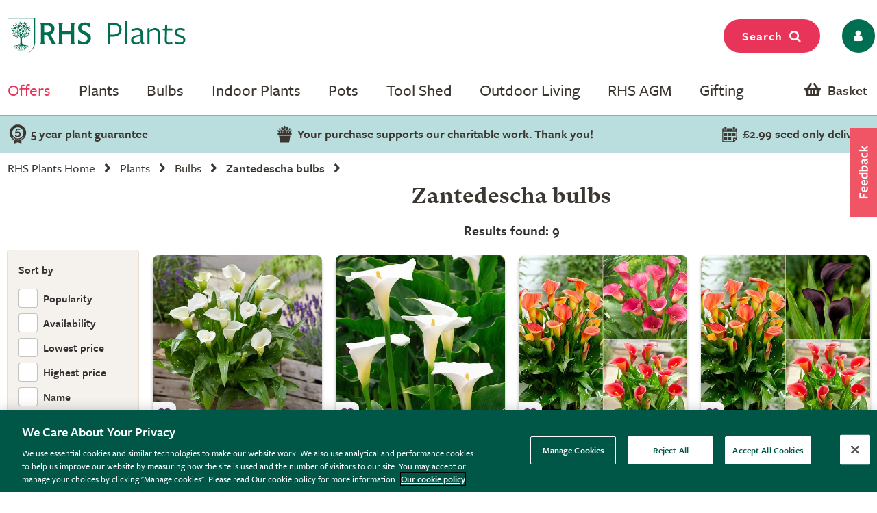

--- FILE ---
content_type: image/svg+xml
request_url: https://img.crocdn.co.uk/images/affiliates/rhs-plants/assets/svg/cross.svg
body_size: 74
content:
<svg width="20" height="20" viewBox="0 0 20 20" fill="none" xmlns="http://www.w3.org/2000/svg">
<path d="M19.3327 2.5465L17.4527 0.666504L9.99935 8.11984L2.54602 0.666504L0.666016 2.5465L8.11935 9.99984L0.666016 17.4532L2.54602 19.3332L9.99935 11.8798L17.4527 19.3332L19.3327 17.4532L11.8793 9.99984L19.3327 2.5465Z" fill="#3B3630"/>
</svg>
